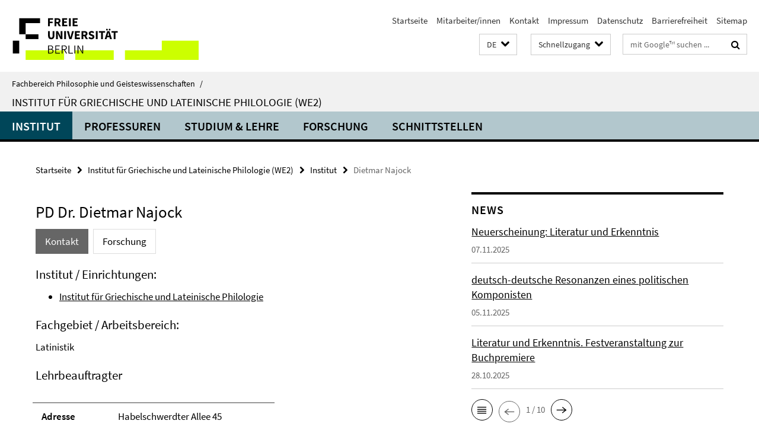

--- FILE ---
content_type: text/html; charset=utf-8
request_url: https://www.geisteswissenschaften.fu-berlin.de/we02/index.html?comp=navbar&irq=1&pm=0
body_size: 2310
content:
<!-- BEGIN Fragment default/25092504/navbar-wrapper/20696979/1718196575/?193317:1800 -->
<!-- BEGIN Fragment default/25092504/navbar/a67acb6b3c28feeb67f888377bc9eace07b66c2e/?190317:86400 -->
<nav class="main-nav-container no-print nocontent" style="display: none;"><div class="container main-nav-container-inner"><div class="main-nav-scroll-buttons" style="display:none"><div id="main-nav-btn-scroll-left" role="button"><div class="fa fa-angle-left"></div></div><div id="main-nav-btn-scroll-right" role="button"><div class="fa fa-angle-right"></div></div></div><div class="main-nav-toggle"><span class="main-nav-toggle-text">Menü</span><span class="main-nav-toggle-icon"><span class="line"></span><span class="line"></span><span class="line"></span></span></div><ul class="main-nav level-1" id="fub-main-nav"><li class="main-nav-item level-1 has-children" data-index="0" data-menu-item-path="/we02/institut" data-menu-shortened="0" id="main-nav-item-institut"><a class="main-nav-item-link level-1" href="/we02/institut/index.html">Institut</a><div class="icon-has-children"><div class="fa fa-angle-right"></div><div class="fa fa-angle-down"></div><div class="fa fa-angle-up"></div></div><div class="container main-nav-parent level-2" style="display:none"><a class="main-nav-item-link level-1" href="/we02/institut/index.html"><span>Zur Übersichtsseite Institut</span></a></div><ul class="main-nav level-2"><li class="main-nav-item level-2 " data-menu-item-path="/we02/institut/kontakt"><a class="main-nav-item-link level-2" href="/we02/institut/kontakt/index.html">Administration</a></li><li class="main-nav-item level-2 " data-menu-item-path="/we02/institut/Mitarbeiter_innen"><a class="main-nav-item-link level-2" href="/we02/institut/Mitarbeiter_innen/index.html">Mitarbeiter/innen &amp; Sprechstunden</a></li><li class="main-nav-item level-2 " data-menu-item-path="/we02/institut/news"><a class="main-nav-item-link level-2" href="/we02/institut/news/index.html">News</a></li><li class="main-nav-item level-2 " data-menu-item-path="/we02/institut/termine"><a class="main-nav-item-link level-2" href="/we02/institut/termine/index.html">Termine</a></li></ul></li><li class="main-nav-item level-1" data-index="1" data-menu-item-path="/we02/professuren" data-menu-shortened="0" id="main-nav-item-professuren"><a class="main-nav-item-link level-1" href="/we02/professuren/index.html">Professuren</a></li><li class="main-nav-item level-1 has-children" data-index="2" data-menu-item-path="/we02/studium" data-menu-shortened="0" id="main-nav-item-studium"><a class="main-nav-item-link level-1" href="/we02/studium/index.html">Studium &amp; Lehre</a><div class="icon-has-children"><div class="fa fa-angle-right"></div><div class="fa fa-angle-down"></div><div class="fa fa-angle-up"></div></div><div class="container main-nav-parent level-2" style="display:none"><a class="main-nav-item-link level-1" href="/we02/studium/index.html"><span>Zur Übersichtsseite Studium &amp; Lehre</span></a></div><ul class="main-nav level-2"><li class="main-nav-item level-2 " data-menu-item-path="/we02/studium/propaedeutika"><a class="main-nav-item-link level-2" href="/we02/studium/propaedeutika/index.html">Propädeutika (und ABV)</a></li><li class="main-nav-item level-2 has-children" data-menu-item-path="/we02/studium/ba"><a class="main-nav-item-link level-2" href="/we02/studium/ba/index.html">BA-Studiengänge</a><div class="icon-has-children"><div class="fa fa-angle-right"></div><div class="fa fa-angle-down"></div><div class="fa fa-angle-up"></div></div><ul class="main-nav level-3"><li class="main-nav-item level-3 " data-menu-item-path="/we02/studium/ba/ba_byzantinistik"><a class="main-nav-item-link level-3" href="/we02/studium/ba/ba_byzantinistik/index.html">Byzantinistik</a></li><li class="main-nav-item level-3 " data-menu-item-path="/we02/studium/ba/ba_griechisch"><a class="main-nav-item-link level-3" href="/we02/studium/ba/ba_griechisch/index.html">Klassische Griechische Philologie</a></li><li class="main-nav-item level-3 " data-menu-item-path="/we02/studium/ba/ba_griechische_literatur_in_uebersetzung"><a class="main-nav-item-link level-3" href="/we02/studium/ba/ba_griechische_literatur_in_uebersetzung/index.html">Griechische Literatur in Übersetzung</a></li><li class="main-nav-item level-3 " data-menu-item-path="/we02/studium/ba/ba_latein"><a class="main-nav-item-link level-3" href="/we02/studium/ba/ba_latein/index.html">Lateinische Philologie</a></li><li class="main-nav-item level-3 " data-menu-item-path="/we02/studium/ba/ba_mittellatein"><a class="main-nav-item-link level-3" href="/we02/studium/ba/ba_mittellatein/index.html">Mittellatein</a></li><li class="main-nav-item level-3 has-children" data-menu-item-path="/we02/studium/ba/ba_neograezistik"><a class="main-nav-item-link level-3" href="/we02/studium/ba/ba_neograezistik/index.html">Neogräzistik</a><div class="icon-has-children"><div class="fa fa-angle-right"></div><div class="fa fa-angle-down"></div><div class="fa fa-angle-up"></div></div><ul class="main-nav level-4"><li class="main-nav-item level-4 " data-menu-item-path="/we02/studium/ba/ba_neograezistik/ba_neograezistik_e-ordnung_30LP"><a class="main-nav-item-link level-4" href="/we02/studium/ba/ba_neograezistik/ba_neograezistik_e-ordnung_30LP/index.html">Neogräzistik als 30-LP-Modulangebot</a></li><li class="main-nav-item level-4 " data-menu-item-path="/we02/studium/ba/ba_neograezistik/ba_neograezistik_e-ordnung_60LP"><a class="main-nav-item-link level-4" href="/we02/studium/ba/ba_neograezistik/ba_neograezistik_e-ordnung_60LP/index.html">Neogräzistik als 60-LP-Modulangebot</a></li><li class="main-nav-item level-4 " data-menu-item-path="/we02/studium/ba/ba_neograezistik/ba_neograezistik_e-ordnung_90LP"><a class="main-nav-item-link level-4" href="/we02/studium/ba/ba_neograezistik/ba_neograezistik_e-ordnung_90LP/index.html">Neogräzistik als 90-LP-Kernfach</a></li><li class="main-nav-item level-4 " data-menu-item-path="/we02/studium/ba/ba_neograezistik/ba_neugriechische-sprache-kultur_e-ordnung_60LP"><a class="main-nav-item-link level-4" href="/we02/studium/ba/ba_neograezistik/ba_neugriechische-sprache-kultur_e-ordnung_60LP/index.html">Neugriechische Sprache und Kultur als 60-LP-Modulangebot</a></li></ul></li><li class="main-nav-item level-3 " data-menu-item-path="/we02/studium/ba/ba_sprachen_kl_antike"><a class="main-nav-item-link level-3" href="/we02/studium/ba/ba_sprachen_kl_antike/index.html">Sprachen der Klassischen Antike (auslaufend bis SoSe 2014)</a></li><li class="main-nav-item level-3 " data-menu-item-path="/we02/studium/ba/Sprachen_der_Klassischen_Antike_-_Latein"><a class="main-nav-item-link level-3" href="/we02/studium/ba/Sprachen_der_Klassischen_Antike_-_Latein/index.html">Sprachen der Klassischen Antike - Latein</a></li><li class="main-nav-item level-3 " data-menu-item-path="/we02/studium/ba/Sprachen_der_Klassischen_Antike_Griechisch"><a class="main-nav-item-link level-3" href="/we02/studium/ba/Sprachen_der_Klassischen_Antike_Griechisch/index.html">Sprachen der Klassischen Antike - Griechisch</a></li></ul></li><li class="main-nav-item level-2 has-children" data-menu-item-path="/we02/studium/ma"><a class="main-nav-item-link level-2" href="/we02/studium/ma/index.html">MA-Studiengänge</a><div class="icon-has-children"><div class="fa fa-angle-right"></div><div class="fa fa-angle-down"></div><div class="fa fa-angle-up"></div></div><ul class="main-nav level-3"><li class="main-nav-item level-3 " data-menu-item-path="/we02/studium/ma/ma_klassische_philologie"><a class="main-nav-item-link level-3" href="/we02/studium/ma/ma_klassische_philologie/index.html">Klassische Philologie</a></li><li class="main-nav-item level-3 " data-menu-item-path="/we02/studium/ma/ma_lehramt"><a class="main-nav-item-link level-3" href="/we02/studium/ma/ma_lehramt/index.html">Lehrer-MA Griechisch und Latein</a></li><li class="main-nav-item level-3 has-children" data-menu-item-path="/we02/studium/ma/ma_neograezistik"><a class="main-nav-item-link level-3" href="/we02/studium/ma/ma_neograezistik/index.html">Neogräzistik</a><div class="icon-has-children"><div class="fa fa-angle-right"></div><div class="fa fa-angle-down"></div><div class="fa fa-angle-up"></div></div><ul class="main-nav level-4"><li class="main-nav-item level-4 " data-menu-item-path="/we02/studium/ma/ma_neograezistik/ma_neograezistik_en"><a class="main-nav-item-link level-4" href="/we02/studium/ma/ma_neograezistik/ma_neograezistik_en/index.html">Master&#39;s program in Modern Greek Studies</a></li><li class="main-nav-item level-4 " data-menu-item-path="/we02/studium/ma/ma_neograezistik/ma_neograezistik_el"><a class="main-nav-item-link level-4" href="/we02/studium/ma/ma_neograezistik/ma_neograezistik_el/index.html">Μεταπτυχιακό Δίπλωμα στις Νεοελληνικές Σπουδές</a></li></ul></li></ul></li><li class="main-nav-item level-2 " data-menu-item-path="/we02/studium/lehramt"><a class="main-nav-item-link level-2" href="/we02/studium/lehramt/index.html">Informationen zum Lehramtsstudium</a></li><li class="main-nav-item level-2 " data-menu-item-path="/we02/studium/promotion"><a class="main-nav-item-link level-2" href="/we02/studium/promotion/index.html">Promotion</a></li><li class="main-nav-item level-2 " data-menu-item-path="/we02/studium/sprachkurse"><a class="main-nav-item-link level-2" href="/we02/studium/sprachkurse/index.html">Sprachkurse</a></li><li class="main-nav-item level-2 " data-menu-item-path="/we02/studium/studienberatung"><a class="main-nav-item-link level-2" href="/we02/studium/studienberatung/index.html">Studienberatung</a></li><li class="main-nav-item level-2 " data-menu-item-path="/we02/studium/osa"><a class="main-nav-item-link level-2" href="/we02/studium/osa/index.html">Online-Studienfachwahl-Assistenten (OSA)</a></li><li class="main-nav-item level-2 " data-menu-item-path="/we02/studium/Erasmus-Studium"><a class="main-nav-item-link level-2" href="/we02/studium/Erasmus-Studium/index.html">Erasmus</a></li><li class="main-nav-item level-2 " data-menu-item-path="/we02/studium/praktika"><a class="main-nav-item-link level-2" href="/we02/studium/praktika/index.html">Praktika</a></li><li class="main-nav-item level-2 has-children" data-menu-item-path="/we02/studium/fachschaft"><a class="main-nav-item-link level-2" href="/we02/studium/fachschaft/index.html">Fachschaftsinitiative</a><div class="icon-has-children"><div class="fa fa-angle-right"></div><div class="fa fa-angle-down"></div><div class="fa fa-angle-up"></div></div><ul class="main-nav level-3"><li class="main-nav-item level-3 " data-menu-item-path="/we02/studium/fachschaft/Aktuelle-Veranstaltungen"><a class="main-nav-item-link level-3" href="/we02/studium/fachschaft/Aktuelle-Veranstaltungen/index.html">Aktuelle Veranstaltungen</a></li><li class="main-nav-item level-3 " data-menu-item-path="/we02/studium/fachschaft/mitglieder"><a class="main-nav-item-link level-3" href="/we02/studium/fachschaft/mitglieder/index.html">Mitglieder</a></li><li class="main-nav-item level-3 " data-menu-item-path="/we02/studium/fachschaft/mitmachen"><a class="main-nav-item-link level-3" href="/we02/studium/fachschaft/mitmachen/index.html">Mitmachen</a></li><li class="main-nav-item level-3 " data-menu-item-path="/we02/studium/fachschaft/Vergangene-Veranstaltungen"><a class="main-nav-item-link level-3" href="/we02/studium/fachschaft/Vergangene-Veranstaltungen/index.html">Vergangene Veranstaltungen</a></li><li class="main-nav-item level-3 " data-menu-item-path="/we02/studium/fachschaft/studienberatung"><a class="main-nav-item-link level-3" href="/we02/studium/fachschaft/studienberatung/index.html">Studienberatung</a></li></ul></li><li class="main-nav-item level-2 has-children" data-menu-item-path="/we02/studium/links"><a class="main-nav-item-link level-2" href="/we02/studium/links/index.html">Studienrelevante Links</a><div class="icon-has-children"><div class="fa fa-angle-right"></div><div class="fa fa-angle-down"></div><div class="fa fa-angle-up"></div></div><ul class="main-nav level-3"><li class="main-nav-item level-3 " data-menu-item-path="/we02/studium/links/byzantinistik"><a class="main-nav-item-link level-3" href="/we02/studium/links/byzantinistik/index.html">Hilfswerkzeuge für Byzantinistik</a></li></ul></li></ul></li><li class="main-nav-item level-1" data-index="3" data-menu-item-path="/we02/forschung" data-menu-shortened="0" id="main-nav-item-forschung"><a class="main-nav-item-link level-1" href="/we02/forschung/index.html">Forschung</a></li><li class="main-nav-item level-1 has-children" data-index="4" data-menu-item-path="/we02/schnittstellen" data-menu-shortened="0" id="main-nav-item-schnittstellen"><a class="main-nav-item-link level-1" href="/we02/schnittstellen/index.html">Schnittstellen</a><div class="icon-has-children"><div class="fa fa-angle-right"></div><div class="fa fa-angle-down"></div><div class="fa fa-angle-up"></div></div><div class="container main-nav-parent level-2" style="display:none"><a class="main-nav-item-link level-1" href="/we02/schnittstellen/index.html"><span>Zur Übersichtsseite Schnittstellen</span></a></div><ul class="main-nav level-2"><li class="main-nav-item level-2 " data-menu-item-path="/we02/schnittstellen/angebote"><a class="main-nav-item-link level-2" href="/we02/schnittstellen/angebote/index.html">Angebote für Schulen</a></li><li class="main-nav-item level-2 " data-menu-item-path="/we02/schnittstellen/aristotelismus"><a class="main-nav-item-link level-2" href="/we02/schnittstellen/aristotelismus/index.html">Aristotelismus-Zentrum Berlin</a></li><li class="main-nav-item level-2 " data-menu-item-path="/we02/schnittstellen/cemog"><a class="main-nav-item-link level-2" href="/we02/schnittstellen/cemog/index.html">Centrum Modernes Griechenland (CeMoG)</a></li><li class="main-nav-item level-2 has-children" data-menu-item-path="/we02/schnittstellen/Philologia"><a class="main-nav-item-link level-2" href="/we02/schnittstellen/Philologia/index.html">Philologia e. V.</a><div class="icon-has-children"><div class="fa fa-angle-right"></div><div class="fa fa-angle-down"></div><div class="fa fa-angle-up"></div></div><ul class="main-nav level-3"><li class="main-nav-item level-3 " data-menu-item-path="/we02/schnittstellen/Philologia/Aktuelles"><a class="main-nav-item-link level-3" href="/we02/schnittstellen/Philologia/Aktuelles/index.html">Aktuelles</a></li><li class="main-nav-item level-3 " data-menu-item-path="/we02/schnittstellen/Philologia/Vorstand"><a class="main-nav-item-link level-3" href="/we02/schnittstellen/Philologia/Vorstand/index.html">Vorstand</a></li><li class="main-nav-item level-3 " data-menu-item-path="/we02/schnittstellen/Philologia/Hilfsbuch"><a class="main-nav-item-link level-3" href="/we02/schnittstellen/Philologia/Hilfsbuch/index.html">Hilfsbuch</a></li><li class="main-nav-item level-3 " data-menu-item-path="/we02/schnittstellen/Philologia/foerdermassnahmen"><a class="main-nav-item-link level-3" href="/we02/schnittstellen/Philologia/foerdermassnahmen/index.html">Fördermaßnahmen</a></li><li class="main-nav-item level-3 " data-menu-item-path="/we02/schnittstellen/Philologia/Mitglied_werden"><a class="main-nav-item-link level-3" href="/we02/schnittstellen/Philologia/Mitglied_werden/index.html">Mitglied werden</a></li><li class="main-nav-item level-3 " data-menu-item-path="/we02/schnittstellen/Philologia/Spenden"><a class="main-nav-item-link level-3" href="/we02/schnittstellen/Philologia/Spenden/index.html">Spenden</a></li><li class="main-nav-item level-3 " data-menu-item-path="/we02/schnittstellen/Philologia/Satzung"><a class="main-nav-item-link level-3" href="/we02/schnittstellen/Philologia/Satzung/index.html">Satzung</a></li><li class="main-nav-item level-3 " data-menu-item-path="/we02/schnittstellen/Philologia/Bankverbindung"><a class="main-nav-item-link level-3" href="/we02/schnittstellen/Philologia/Bankverbindung/index.html">Bankverbindung</a></li><li class="main-nav-item level-3 " data-menu-item-path="/we02/schnittstellen/Philologia/Impressum"><a class="main-nav-item-link level-3" href="/we02/schnittstellen/Philologia/Impressum/index.html">Impressum</a></li></ul></li></ul></li></ul></div><div class="main-nav-flyout-global"><div class="container"></div><button id="main-nav-btn-flyout-close" type="button"><div id="main-nav-btn-flyout-close-container"><i class="fa fa-angle-up"></i></div></button></div></nav><script type="text/javascript">$(document).ready(function () { Luise.Navigation.init(); });</script><!-- END Fragment default/25092504/navbar/a67acb6b3c28feeb67f888377bc9eace07b66c2e/?190317:86400 -->
<!-- END Fragment default/25092504/navbar-wrapper/20696979/1718196575/?193317:1800 -->


--- FILE ---
content_type: text/html; charset=utf-8
request_url: https://www.geisteswissenschaften.fu-berlin.de/we02/institut/news/index.html?irq=1&page=1
body_size: 964
content:
<!-- BEGIN Fragment default/25092504/news-box-wrapper/1/20704730/1762522270/?192952:113 -->
<!-- BEGIN Fragment default/25092504/news-box/1/dd29bdc0266453af33266c104924f1bee30000f6/?200317:3600 -->
<a href="/we02/institut/news/2025_Oktober_Neuerscheinung_Buch.html"><div class="box-news-list-v1-element"><p class="box-news-list-v1-title"><span>Neuerscheinung: Literatur und Erkenntnis</span></p><p class="box-news-list-v1-date">07.11.2025</p></div></a><a href="/we02/institut/news/2025_11_19-100-Jahre-Mikis-Theodorakis.html"><div class="box-news-list-v1-element"><p class="box-news-list-v1-title"><span>deutsch-deutsche Resonanzen eines politischen Komponisten</span></p><p class="box-news-list-v1-date">05.11.2025</p></div></a><a href="/we02/institut/news/2025_10_31_Buchpremiere_Schwindt.html"><div class="box-news-list-v1-element"><p class="box-news-list-v1-title"><span>Literatur und Erkenntnis. Festveranstaltung zur Buchpremiere</span></p><p class="box-news-list-v1-date">28.10.2025</p></div></a><div class="cms-box-prev-next-nav box-news-list-v1-nav"><a class="cms-box-prev-next-nav-overview box-news-list-v1-nav-overview" href="/we02/institut/news/index.html" rel="contents" role="button" title="Übersicht News"><span class="icon-cds icon-cds-overview"></span></a><span class="cms-box-prev-next-nav-arrow-prev disabled box-news-list-v1-nav-arrow-prev" title="zurück blättern"><span class="icon-cds icon-cds-arrow-prev disabled"></span></span><span class="cms-box-prev-next-nav-pagination box-news-list-v1-pagination" title="Seite 1 von insgesamt 10 Seiten"> 1 / 10 </span><span class="cms-box-prev-next-nav-arrow-next box-news-list-v1-nav-arrow-next" data-ajax-url="/we02/institut/news/index.html?irq=1&amp;page=2" onclick="Luise.AjaxBoxNavigation.onClick(event, this)" rel="next" role="button" title="weiter blättern"><span class="icon-cds icon-cds-arrow-next"></span></span></div><!-- END Fragment default/25092504/news-box/1/dd29bdc0266453af33266c104924f1bee30000f6/?200317:3600 -->
<!-- END Fragment default/25092504/news-box-wrapper/1/20704730/1762522270/?192952:113 -->


--- FILE ---
content_type: text/html; charset=utf-8
request_url: https://www.geisteswissenschaften.fu-berlin.de/we02/institut/termine/index.html?irq=1&page=1
body_size: 680
content:
<!-- BEGIN Fragment default/25092504/events-wrapper/1//20705715/1619088109/?192858:59 -->
<!-- BEGIN Fragment default/25092504/events/1/2b16cdaa26be9aca9c4e7cd2e864a62e04356b5a/20705715/1619088109/?200317:3600 -->
<!-- BEGIN Fragment default/25092504/events-box-wrapper/1/20705715/1619088109/?190416:59 -->
<!-- BEGIN Fragment default/25092504/events-box/solr/1/2b16cdaa26be9aca9c4e7cd2e864a62e04356b5a/20705715/1619088109/?200317:3600 -->
<div class="box-event-list-v1-element row"><div class="box-event-list-v1-element-l col-m-4"><span class="box-event-list-v1-date">15.12.</span><span class="box-event-list-v1-time">18:15</span></div><div class="box-event-list-v1-element-r col-m-8"><a href="/we02/institut/termine/Vortrag_Propaedeutikum_Carsten_Flaig_15_12_25.html" class="box-event-list-title" title="Carsten Flaig: „Erforschungen des Selbst in Augustins Confessiones“ – Öffentlicher Vortrag in der Reihe „Konzepte des Selbst in der Antike“">Carsten Flaig: „Erforschungen des Selbst in Augustins Confessiones“ – Öffentlicher Vortrag in der Reihe „Konzepte des Selbst in der Antike“</a></div></div><div class="cms-box-prev-next-nav box-event-list-v1-nav"><a class="cms-box-prev-next-nav-overview box-event-list-v1-nav-overview" href="/we02/institut/termine/index.html" rel="contents" role="button" title="Übersicht Termine"><span class="icon-cds icon-cds-overview"></span></a><span class="cms-box-prev-next-nav-arrow-prev disabled box-event-list-v1-nav-arrow-prev" title="zurück blättern"><span class="icon-cds icon-cds-arrow-prev disabled"></span></span><span class="cms-box-prev-next-nav-pagination box-event-list-v1-pagination" title="Seite 1 von insgesamt 1 Seiten"> 1 / 1 </span><span class="cms-box-prev-next-nav-arrow-next disabled box-event-list-v1-nav-arrow-next" title="weiter blättern"><span class="icon-cds icon-cds-arrow-next disabled"></span></span></div><!-- END Fragment default/25092504/events-box/solr/1/2b16cdaa26be9aca9c4e7cd2e864a62e04356b5a/20705715/1619088109/?200317:3600 -->
<!-- END Fragment default/25092504/events-box-wrapper/1/20705715/1619088109/?190416:59 -->
<!-- END Fragment default/25092504/events/1/2b16cdaa26be9aca9c4e7cd2e864a62e04356b5a/20705715/1619088109/?200317:3600 -->
<!-- END Fragment default/25092504/events-wrapper/1//20705715/1619088109/?192858:59 -->
